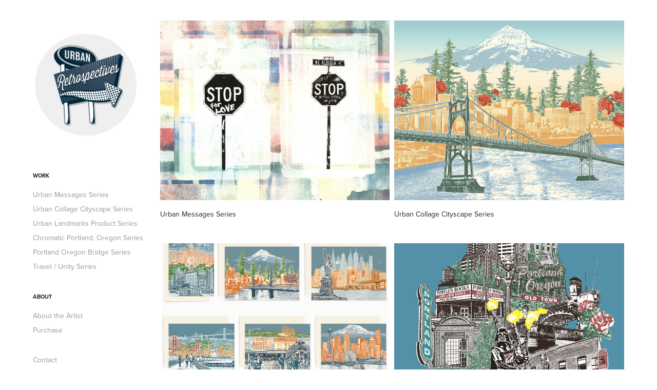

--- FILE ---
content_type: text/html; charset=utf-8
request_url: https://urbanretrospectives.com/work
body_size: 4473
content:
<!DOCTYPE HTML>
<html lang="en-US">
<head>
  <meta charset="UTF-8" />
  <meta name="viewport" content="width=device-width, initial-scale=1" />
      <meta name="keywords"  content="Urban Retrospectives,photo-illustration,photomontage,notecards,postcards,Portland,Oregon,Seattle,cityscape,urban,landscape" />
      <meta name="description"  content="Urban Landscape Photo Illustration that captures the Spirit of Community. Exploring the creativity, history, and culture that evolves in urban centers. Selling art prints, notecards, postcards, tote bags, and other products. " />
      <meta name="twitter:card"  content="summary_large_image" />
      <meta name="twitter:site"  content="@AdobePortfolio" />
      <meta  property="og:title" content="Beth Kerschen" />
      <meta  property="og:description" content="Urban Landscape Photo Illustration that captures the Spirit of Community. Exploring the creativity, history, and culture that evolves in urban centers. Selling art prints, notecards, postcards, tote bags, and other products. " />
      <meta  property="og:image" content="https://cdn.myportfolio.com/18d271dd-6689-481a-8701-c357d6645cd7/1b520a88-8074-4d93-b4d3-28b2eaa8e877_rwc_25x0x1873x1465x1873.jpg?h=671e4002a7368365af1ac18024bf3cc2" />
        <link rel="icon" href="https://cdn.myportfolio.com/18d271dd-6689-481a-8701-c357d6645cd7/2c67fbd9-b05e-4a94-a530-36c4f98004c3_carw_1x1x32.png?h=2d80e302537e74b511969ddbcabcf3ca" />
      <link rel="stylesheet" href="/dist/css/main.css" type="text/css" />
      <link rel="stylesheet" href="https://cdn.myportfolio.com/18d271dd-6689-481a-8701-c357d6645cd7/0646bc2d1b197c14ecd3f83665af61f01732347387.css?h=f70556d6d424d4f5ad20ba7d1375cf4d" type="text/css" />
    <link rel="canonical" href="https://urbanretrospectives.com/work" />
      <title>Beth Kerschen</title>
    <script type="text/javascript" src="//use.typekit.net/ik/[base64].js?cb=35f77bfb8b50944859ea3d3804e7194e7a3173fb" async onload="
    try {
      window.Typekit.load();
    } catch (e) {
      console.warn('Typekit not loaded.');
    }
    "></script>
</head>
  <body class="transition-enabled">  <div class='page-background-video page-background-video-with-panel'>
  </div>
  <div class="js-responsive-nav">
    <div class="responsive-nav has-social">
      <div class="close-responsive-click-area js-close-responsive-nav">
        <div class="close-responsive-button"></div>
      </div>
          <nav data-hover-hint="nav">
              <ul class="group">
                  <li class="gallery-title"><a href="/work" class="active" >Work</a></li>
            <li class="project-title"><a href="/copy-of-urban-collage-cityscape-series"  >Urban Messages Series</a></li>
            <li class="project-title"><a href="/urban-collage-cityscape-series"  >Urban Collage Cityscape Series</a></li>
            <li class="project-title"><a href="/city-landmarks-product-series"  >Urban Landmarks Product Series</a></li>
            <li class="project-title"><a href="/chromatic-portland-oregon-series"  >Chromatic Portland, Oregon Series</a></li>
            <li class="project-title"><a href="/portland-oregon-bridge-series"  >Portland Oregon Bridge Series</a></li>
            <li class="project-title"><a href="/travel-unity-series"  >Travel / Unity Series</a></li>
              </ul>
              <ul class="group">
                  <li class="gallery-title"><a href="/about"  >About</a></li>
            <li class="project-title"><a href="/about-1"  >About the Artist</a></li>
            <li class="project-title"><a href="/purchase"  >Purchase</a></li>
              </ul>
      <div class="page-title">
        <a href="/contact" >Contact</a>
      </div>
              <div class="social pf-nav-social" data-hover-hint="navSocialIcons">
                <ul>
                </ul>
              </div>
          </nav>
    </div>
  </div>
  <div class="site-wrap cfix js-site-wrap">
    <div class="site-container">
      <div class="site-content e2e-site-content">
        <div class="sidebar-content">
          <header class="site-header">
              <div class="logo-wrap" data-hover-hint="logo">
                    <div class="logo e2e-site-logo-text logo-image  ">
    <a href="/work" class="image-normal image-link">
      <img src="https://cdn.myportfolio.com/18d271dd-6689-481a-8701-c357d6645cd7/55b26a71-4623-4394-b0f3-73049aa0e413_rwc_4x0x871x891x4096.png?h=c19b4ba187c6ad0bee06d9f7079a25c1" alt="Urban Retrospectives">
    </a>
</div>
              </div>
  <div class="hamburger-click-area js-hamburger">
    <div class="hamburger">
      <i></i>
      <i></i>
      <i></i>
    </div>
  </div>
          </header>
              <nav data-hover-hint="nav">
              <ul class="group">
                  <li class="gallery-title"><a href="/work" class="active" >Work</a></li>
            <li class="project-title"><a href="/copy-of-urban-collage-cityscape-series"  >Urban Messages Series</a></li>
            <li class="project-title"><a href="/urban-collage-cityscape-series"  >Urban Collage Cityscape Series</a></li>
            <li class="project-title"><a href="/city-landmarks-product-series"  >Urban Landmarks Product Series</a></li>
            <li class="project-title"><a href="/chromatic-portland-oregon-series"  >Chromatic Portland, Oregon Series</a></li>
            <li class="project-title"><a href="/portland-oregon-bridge-series"  >Portland Oregon Bridge Series</a></li>
            <li class="project-title"><a href="/travel-unity-series"  >Travel / Unity Series</a></li>
              </ul>
              <ul class="group">
                  <li class="gallery-title"><a href="/about"  >About</a></li>
            <li class="project-title"><a href="/about-1"  >About the Artist</a></li>
            <li class="project-title"><a href="/purchase"  >Purchase</a></li>
              </ul>
      <div class="page-title">
        <a href="/contact" >Contact</a>
      </div>
                  <div class="social pf-nav-social" data-hover-hint="navSocialIcons">
                    <ul>
                    </ul>
                  </div>
              </nav>
        </div>
        <main>
          <section class="project-covers" data-context="page.gallery.covers">
          <a class="project-cover js-project-cover-touch hold-space" href="/copy-of-urban-collage-cityscape-series" data-context="pages" data-identity="id:p6722edf71db4dc5e095762a9bfb64e1c6ed0ff136350f6588a338" data-hover-hint-id="p6722edf71db4dc5e095762a9bfb64e1c6ed0ff136350f6588a338" data-hover-hint="galleryPageCover">
              <div class="cover-image-wrap">
                <div class="cover-image">
                    <div class="cover cover-normal">

            <img
              class="cover__img js-lazy"
              src="https://cdn.myportfolio.com/18d271dd-6689-481a-8701-c357d6645cd7/1b520a88-8074-4d93-b4d3-28b2eaa8e877_rwc_25x0x1873x1465x32.jpg?h=22bf802b3395b0ce73e9d6fefb2c93ae"
              data-src="https://cdn.myportfolio.com/18d271dd-6689-481a-8701-c357d6645cd7/1b520a88-8074-4d93-b4d3-28b2eaa8e877_rwc_25x0x1873x1465x1873.jpg?h=671e4002a7368365af1ac18024bf3cc2"
              data-srcset="https://cdn.myportfolio.com/18d271dd-6689-481a-8701-c357d6645cd7/1b520a88-8074-4d93-b4d3-28b2eaa8e877_rwc_25x0x1873x1465x640.jpg?h=49829b6b0251635369efc4f915b29acd 640w, https://cdn.myportfolio.com/18d271dd-6689-481a-8701-c357d6645cd7/1b520a88-8074-4d93-b4d3-28b2eaa8e877_rwc_25x0x1873x1465x1280.jpg?h=761dcfe40e3ed6717290c25011b07d46 1280w, https://cdn.myportfolio.com/18d271dd-6689-481a-8701-c357d6645cd7/1b520a88-8074-4d93-b4d3-28b2eaa8e877_rwc_25x0x1873x1465x1366.jpg?h=1934f27144f26f2efce96032e8176169 1366w, https://cdn.myportfolio.com/18d271dd-6689-481a-8701-c357d6645cd7/1b520a88-8074-4d93-b4d3-28b2eaa8e877_rwc_25x0x1873x1465x1920.jpg?h=7a2d7aaacea9c303f10cb287309d35a6 1920w, https://cdn.myportfolio.com/18d271dd-6689-481a-8701-c357d6645cd7/1b520a88-8074-4d93-b4d3-28b2eaa8e877_rwc_25x0x1873x1465x1873.jpg?h=671e4002a7368365af1ac18024bf3cc2 2560w, https://cdn.myportfolio.com/18d271dd-6689-481a-8701-c357d6645cd7/1b520a88-8074-4d93-b4d3-28b2eaa8e877_rwc_25x0x1873x1465x1873.jpg?h=671e4002a7368365af1ac18024bf3cc2 5120w"
              data-sizes="(max-width: 540px) 100vw, (max-width: 768px) 50vw, calc(1400px / 2)"
            >
                              </div>
                </div>
              </div>
            <div class="details-wrap">
              <div class="details">
                <div class="details-inner">
                    <div class="title preserve-whitespace">Urban Messages Series</div>
                </div>
              </div>
            </div>
          </a>
          <a class="project-cover js-project-cover-touch hold-space" href="/urban-collage-cityscape-series" data-context="pages" data-identity="id:p61b1307a63461c273ef73837cb8a4665bfbec5272ebe355427861" data-hover-hint-id="p61b1307a63461c273ef73837cb8a4665bfbec5272ebe355427861" data-hover-hint="galleryPageCover">
              <div class="cover-image-wrap">
                <div class="cover-image">
                    <div class="cover cover-normal">

            <img
              class="cover__img js-lazy"
              src="https://cdn.myportfolio.com/18d271dd-6689-481a-8701-c357d6645cd7/7ebc2cc5-2beb-4abd-b3b8-41d0521ed48f_rwc_110x98x1277x998x32.jpg?h=13b7217a5070123b74da7085cb599a0d"
              data-src="https://cdn.myportfolio.com/18d271dd-6689-481a-8701-c357d6645cd7/7ebc2cc5-2beb-4abd-b3b8-41d0521ed48f_rwc_110x98x1277x998x1277.jpg?h=8a3a00873e17117db6ff150b090615b2"
              data-srcset="https://cdn.myportfolio.com/18d271dd-6689-481a-8701-c357d6645cd7/7ebc2cc5-2beb-4abd-b3b8-41d0521ed48f_rwc_110x98x1277x998x640.jpg?h=c2d6d39324f2e7797ba92c73ea3380c2 640w, https://cdn.myportfolio.com/18d271dd-6689-481a-8701-c357d6645cd7/7ebc2cc5-2beb-4abd-b3b8-41d0521ed48f_rwc_110x98x1277x998x1280.jpg?h=dc54500e2b21fe765f65292c9a78a869 1280w, https://cdn.myportfolio.com/18d271dd-6689-481a-8701-c357d6645cd7/7ebc2cc5-2beb-4abd-b3b8-41d0521ed48f_rwc_110x98x1277x998x1366.jpg?h=af636c2cbb4c35fb0cc5ba664094bf6d 1366w, https://cdn.myportfolio.com/18d271dd-6689-481a-8701-c357d6645cd7/7ebc2cc5-2beb-4abd-b3b8-41d0521ed48f_rwc_110x98x1277x998x1277.jpg?h=8a3a00873e17117db6ff150b090615b2 1920w, https://cdn.myportfolio.com/18d271dd-6689-481a-8701-c357d6645cd7/7ebc2cc5-2beb-4abd-b3b8-41d0521ed48f_rwc_110x98x1277x998x1277.jpg?h=8a3a00873e17117db6ff150b090615b2 2560w, https://cdn.myportfolio.com/18d271dd-6689-481a-8701-c357d6645cd7/7ebc2cc5-2beb-4abd-b3b8-41d0521ed48f_rwc_110x98x1277x998x1277.jpg?h=8a3a00873e17117db6ff150b090615b2 5120w"
              data-sizes="(max-width: 540px) 100vw, (max-width: 768px) 50vw, calc(1400px / 2)"
            >
                              </div>
                </div>
              </div>
            <div class="details-wrap">
              <div class="details">
                <div class="details-inner">
                    <div class="title preserve-whitespace">Urban Collage Cityscape Series</div>
                </div>
              </div>
            </div>
          </a>
          <a class="project-cover js-project-cover-touch hold-space" href="/city-landmarks-product-series" data-context="pages" data-identity="id:p61b135b09f79546a75618b7b31047e0b6b8532afb15b92f358d8d" data-hover-hint-id="p61b135b09f79546a75618b7b31047e0b6b8532afb15b92f358d8d" data-hover-hint="galleryPageCover">
              <div class="cover-image-wrap">
                <div class="cover-image">
                    <div class="cover cover-normal">

            <img
              class="cover__img js-lazy"
              src="https://cdn.myportfolio.com/18d271dd-6689-481a-8701-c357d6645cd7/13c89f4d-9b3f-4219-9b4d-c1c16472328d_rwc_0x66x1038x811x32.jpg?h=16cfb66d7d6a8e18456894fe5cf207aa"
              data-src="https://cdn.myportfolio.com/18d271dd-6689-481a-8701-c357d6645cd7/13c89f4d-9b3f-4219-9b4d-c1c16472328d_rwc_0x66x1038x811x1038.jpg?h=e687e3910a0f9ebf8e975ba3388395ee"
              data-srcset="https://cdn.myportfolio.com/18d271dd-6689-481a-8701-c357d6645cd7/13c89f4d-9b3f-4219-9b4d-c1c16472328d_rwc_0x66x1038x811x640.jpg?h=2007998c999c7057bf549d3d3c47844f 640w, https://cdn.myportfolio.com/18d271dd-6689-481a-8701-c357d6645cd7/13c89f4d-9b3f-4219-9b4d-c1c16472328d_rwc_0x66x1038x811x1038.jpg?h=e687e3910a0f9ebf8e975ba3388395ee 1280w, https://cdn.myportfolio.com/18d271dd-6689-481a-8701-c357d6645cd7/13c89f4d-9b3f-4219-9b4d-c1c16472328d_rwc_0x66x1038x811x1038.jpg?h=e687e3910a0f9ebf8e975ba3388395ee 1366w, https://cdn.myportfolio.com/18d271dd-6689-481a-8701-c357d6645cd7/13c89f4d-9b3f-4219-9b4d-c1c16472328d_rwc_0x66x1038x811x1038.jpg?h=e687e3910a0f9ebf8e975ba3388395ee 1920w, https://cdn.myportfolio.com/18d271dd-6689-481a-8701-c357d6645cd7/13c89f4d-9b3f-4219-9b4d-c1c16472328d_rwc_0x66x1038x811x1038.jpg?h=e687e3910a0f9ebf8e975ba3388395ee 2560w, https://cdn.myportfolio.com/18d271dd-6689-481a-8701-c357d6645cd7/13c89f4d-9b3f-4219-9b4d-c1c16472328d_rwc_0x66x1038x811x1038.jpg?h=e687e3910a0f9ebf8e975ba3388395ee 5120w"
              data-sizes="(max-width: 540px) 100vw, (max-width: 768px) 50vw, calc(1400px / 2)"
            >
                              </div>
                </div>
              </div>
            <div class="details-wrap">
              <div class="details">
                <div class="details-inner">
                    <div class="title preserve-whitespace">Urban Landmarks Product Series</div>
                </div>
              </div>
            </div>
          </a>
          <a class="project-cover js-project-cover-touch hold-space" href="/chromatic-portland-oregon-series" data-context="pages" data-identity="id:p61b12c7b2d654abbcf28d2ce8b546001d98f6b474e4150134ef25" data-hover-hint-id="p61b12c7b2d654abbcf28d2ce8b546001d98f6b474e4150134ef25" data-hover-hint="galleryPageCover">
              <div class="cover-image-wrap">
                <div class="cover-image">
                    <div class="cover cover-normal">

            <img
              class="cover__img js-lazy"
              src="https://cdn.myportfolio.com/18d271dd-6689-481a-8701-c357d6645cd7/5175e0cb-05aa-4536-bfd8-689b540e4ebe_rwc_0x535x1510x1180x32.jpg?h=15987ea8da25170b79888722250293b9"
              data-src="https://cdn.myportfolio.com/18d271dd-6689-481a-8701-c357d6645cd7/5175e0cb-05aa-4536-bfd8-689b540e4ebe_rwc_0x535x1510x1180x1510.jpg?h=85d480763bdbcb81744d673c6b68a8a6"
              data-srcset="https://cdn.myportfolio.com/18d271dd-6689-481a-8701-c357d6645cd7/5175e0cb-05aa-4536-bfd8-689b540e4ebe_rwc_0x535x1510x1180x640.jpg?h=72a06334f26cd0fc0f0430ac5aff5e8f 640w, https://cdn.myportfolio.com/18d271dd-6689-481a-8701-c357d6645cd7/5175e0cb-05aa-4536-bfd8-689b540e4ebe_rwc_0x535x1510x1180x1280.jpg?h=b5fcc8b3c2f4e8e63b932f51d260262f 1280w, https://cdn.myportfolio.com/18d271dd-6689-481a-8701-c357d6645cd7/5175e0cb-05aa-4536-bfd8-689b540e4ebe_rwc_0x535x1510x1180x1366.jpg?h=28f6c7834440bcbe0014da2d72d7dbe7 1366w, https://cdn.myportfolio.com/18d271dd-6689-481a-8701-c357d6645cd7/5175e0cb-05aa-4536-bfd8-689b540e4ebe_rwc_0x535x1510x1180x1510.jpg?h=85d480763bdbcb81744d673c6b68a8a6 1920w, https://cdn.myportfolio.com/18d271dd-6689-481a-8701-c357d6645cd7/5175e0cb-05aa-4536-bfd8-689b540e4ebe_rwc_0x535x1510x1180x1510.jpg?h=85d480763bdbcb81744d673c6b68a8a6 2560w, https://cdn.myportfolio.com/18d271dd-6689-481a-8701-c357d6645cd7/5175e0cb-05aa-4536-bfd8-689b540e4ebe_rwc_0x535x1510x1180x1510.jpg?h=85d480763bdbcb81744d673c6b68a8a6 5120w"
              data-sizes="(max-width: 540px) 100vw, (max-width: 768px) 50vw, calc(1400px / 2)"
            >
                              </div>
                </div>
              </div>
            <div class="details-wrap">
              <div class="details">
                <div class="details-inner">
                    <div class="title preserve-whitespace">Chromatic Portland, Oregon Series</div>
                </div>
              </div>
            </div>
          </a>
          <a class="project-cover js-project-cover-touch hold-space" href="/portland-oregon-bridge-series" data-context="pages" data-identity="id:p61b132f687cc63f09070d88be75dce7c2dd12e406baab08742baf" data-hover-hint-id="p61b132f687cc63f09070d88be75dce7c2dd12e406baab08742baf" data-hover-hint="galleryPageCover">
              <div class="cover-image-wrap">
                <div class="cover-image">
                    <div class="cover cover-normal">

            <img
              class="cover__img js-lazy"
              src="https://cdn.myportfolio.com/18d271dd-6689-481a-8701-c357d6645cd7/52403e94-5d0c-437f-9c87-85ac20b36b9b_rwc_67x91x1054x824x32.jpg?h=09de70f29223be5e06fd274a86a76a47"
              data-src="https://cdn.myportfolio.com/18d271dd-6689-481a-8701-c357d6645cd7/52403e94-5d0c-437f-9c87-85ac20b36b9b_rwc_67x91x1054x824x1054.jpg?h=df29e7baf1dec273e38df64c3e0a7035"
              data-srcset="https://cdn.myportfolio.com/18d271dd-6689-481a-8701-c357d6645cd7/52403e94-5d0c-437f-9c87-85ac20b36b9b_rwc_67x91x1054x824x640.jpg?h=c86d6122dafadfec250ac4e0d1b3b00a 640w, https://cdn.myportfolio.com/18d271dd-6689-481a-8701-c357d6645cd7/52403e94-5d0c-437f-9c87-85ac20b36b9b_rwc_67x91x1054x824x1054.jpg?h=df29e7baf1dec273e38df64c3e0a7035 1280w, https://cdn.myportfolio.com/18d271dd-6689-481a-8701-c357d6645cd7/52403e94-5d0c-437f-9c87-85ac20b36b9b_rwc_67x91x1054x824x1054.jpg?h=df29e7baf1dec273e38df64c3e0a7035 1366w, https://cdn.myportfolio.com/18d271dd-6689-481a-8701-c357d6645cd7/52403e94-5d0c-437f-9c87-85ac20b36b9b_rwc_67x91x1054x824x1054.jpg?h=df29e7baf1dec273e38df64c3e0a7035 1920w, https://cdn.myportfolio.com/18d271dd-6689-481a-8701-c357d6645cd7/52403e94-5d0c-437f-9c87-85ac20b36b9b_rwc_67x91x1054x824x1054.jpg?h=df29e7baf1dec273e38df64c3e0a7035 2560w, https://cdn.myportfolio.com/18d271dd-6689-481a-8701-c357d6645cd7/52403e94-5d0c-437f-9c87-85ac20b36b9b_rwc_67x91x1054x824x1054.jpg?h=df29e7baf1dec273e38df64c3e0a7035 5120w"
              data-sizes="(max-width: 540px) 100vw, (max-width: 768px) 50vw, calc(1400px / 2)"
            >
                              </div>
                </div>
              </div>
            <div class="details-wrap">
              <div class="details">
                <div class="details-inner">
                    <div class="title preserve-whitespace">Portland Oregon Bridge Series</div>
                </div>
              </div>
            </div>
          </a>
          <a class="project-cover js-project-cover-touch hold-space" href="/travel-unity-series" data-context="pages" data-identity="id:p61b15912b007040256389ada8bf9e865e98aa47c98ce9146f9fc1" data-hover-hint-id="p61b15912b007040256389ada8bf9e865e98aa47c98ce9146f9fc1" data-hover-hint="galleryPageCover">
              <div class="cover-image-wrap">
                <div class="cover-image">
                    <div class="cover cover-normal">

            <img
              class="cover__img js-lazy"
              src="https://cdn.myportfolio.com/18d271dd-6689-481a-8701-c357d6645cd7/f83689f7-1752-41b5-9bfd-5958fd0329e1_rwc_0x664x1699x1329x32.jpg?h=b7219dfb1be52660749862e05ee5a162"
              data-src="https://cdn.myportfolio.com/18d271dd-6689-481a-8701-c357d6645cd7/f83689f7-1752-41b5-9bfd-5958fd0329e1_rwc_0x664x1699x1329x1699.jpg?h=a2d97fff1a72519c082504dabd12beca"
              data-srcset="https://cdn.myportfolio.com/18d271dd-6689-481a-8701-c357d6645cd7/f83689f7-1752-41b5-9bfd-5958fd0329e1_rwc_0x664x1699x1329x640.jpg?h=4766f6d1b61cafdfe2d2c054af01406d 640w, https://cdn.myportfolio.com/18d271dd-6689-481a-8701-c357d6645cd7/f83689f7-1752-41b5-9bfd-5958fd0329e1_rwc_0x664x1699x1329x1280.jpg?h=6ef592b900f63874bf5d30abaf895409 1280w, https://cdn.myportfolio.com/18d271dd-6689-481a-8701-c357d6645cd7/f83689f7-1752-41b5-9bfd-5958fd0329e1_rwc_0x664x1699x1329x1366.jpg?h=3ae96397c71833f789ef7d59d3a21939 1366w, https://cdn.myportfolio.com/18d271dd-6689-481a-8701-c357d6645cd7/f83689f7-1752-41b5-9bfd-5958fd0329e1_rwc_0x664x1699x1329x1699.jpg?h=a2d97fff1a72519c082504dabd12beca 1920w, https://cdn.myportfolio.com/18d271dd-6689-481a-8701-c357d6645cd7/f83689f7-1752-41b5-9bfd-5958fd0329e1_rwc_0x664x1699x1329x1699.jpg?h=a2d97fff1a72519c082504dabd12beca 2560w, https://cdn.myportfolio.com/18d271dd-6689-481a-8701-c357d6645cd7/f83689f7-1752-41b5-9bfd-5958fd0329e1_rwc_0x664x1699x1329x1699.jpg?h=a2d97fff1a72519c082504dabd12beca 5120w"
              data-sizes="(max-width: 540px) 100vw, (max-width: 768px) 50vw, calc(1400px / 2)"
            >
                              </div>
                </div>
              </div>
            <div class="details-wrap">
              <div class="details">
                <div class="details-inner">
                    <div class="title preserve-whitespace">Travel / Unity Series</div>
                </div>
              </div>
            </div>
          </a>
          </section>
              <section class="back-to-top" data-hover-hint="backToTop">
                <a href="#"><span class="arrow">&uarr;</span><span class="preserve-whitespace">Back to Top</span></a>
              </section>
              <a class="back-to-top-fixed js-back-to-top back-to-top-fixed-with-panel" data-hover-hint="backToTop" data-hover-hint-placement="top-start" href="#">
                <svg version="1.1" id="Layer_1" xmlns="http://www.w3.org/2000/svg" xmlns:xlink="http://www.w3.org/1999/xlink" x="0px" y="0px"
                 viewBox="0 0 26 26" style="enable-background:new 0 0 26 26;" xml:space="preserve" class="icon icon-back-to-top">
                <g>
                  <path d="M13.8,1.3L21.6,9c0.1,0.1,0.1,0.3,0.2,0.4c0.1,0.1,0.1,0.3,0.1,0.4s0,0.3-0.1,0.4c-0.1,0.1-0.1,0.3-0.3,0.4
                    c-0.1,0.1-0.2,0.2-0.4,0.3c-0.2,0.1-0.3,0.1-0.4,0.1c-0.1,0-0.3,0-0.4-0.1c-0.2-0.1-0.3-0.2-0.4-0.3L14.2,5l0,19.1
                    c0,0.2-0.1,0.3-0.1,0.5c0,0.1-0.1,0.3-0.3,0.4c-0.1,0.1-0.2,0.2-0.4,0.3c-0.1,0.1-0.3,0.1-0.5,0.1c-0.1,0-0.3,0-0.4-0.1
                    c-0.1-0.1-0.3-0.1-0.4-0.3c-0.1-0.1-0.2-0.2-0.3-0.4c-0.1-0.1-0.1-0.3-0.1-0.5l0-19.1l-5.7,5.7C6,10.8,5.8,10.9,5.7,11
                    c-0.1,0.1-0.3,0.1-0.4,0.1c-0.2,0-0.3,0-0.4-0.1c-0.1-0.1-0.3-0.2-0.4-0.3c-0.1-0.1-0.1-0.2-0.2-0.4C4.1,10.2,4,10.1,4.1,9.9
                    c0-0.1,0-0.3,0.1-0.4c0-0.1,0.1-0.3,0.3-0.4l7.7-7.8c0.1,0,0.2-0.1,0.2-0.1c0,0,0.1-0.1,0.2-0.1c0.1,0,0.2,0,0.2-0.1
                    c0.1,0,0.1,0,0.2,0c0,0,0.1,0,0.2,0c0.1,0,0.2,0,0.2,0.1c0.1,0,0.1,0.1,0.2,0.1C13.7,1.2,13.8,1.2,13.8,1.3z"/>
                </g>
                </svg>
              </a>
              <footer class="site-footer" data-hover-hint="footer">
                <div class="footer-text">
                  Powered by <a href="http://portfolio.adobe.com" target="_blank">Adobe Portfolio</a>
                </div>
              </footer>
        </main>
      </div>
    </div>
  </div>
</body>
<script type="text/javascript">
  // fix for Safari's back/forward cache
  window.onpageshow = function(e) {
    if (e.persisted) { window.location.reload(); }
  };
</script>
  <script type="text/javascript">var __config__ = {"page_id":"p61b124414e6fb20a2abde0badc93501b951af33978bdcad39cdda","theme":{"name":"basic"},"pageTransition":true,"linkTransition":true,"disableDownload":false,"localizedValidationMessages":{"required":"This field is required","Email":"This field must be a valid email address"},"lightbox":{"enabled":true,"color":{"opacity":0.94,"hex":"#fff"}},"cookie_banner":{"enabled":false},"googleAnalytics":{"trackingCode":"G-JRM0DD8HRB","anonymization":false}};</script>
  <script type="text/javascript" src="/site/translations?cb=35f77bfb8b50944859ea3d3804e7194e7a3173fb"></script>
  <script type="text/javascript" src="/dist/js/main.js?cb=35f77bfb8b50944859ea3d3804e7194e7a3173fb"></script>
</html>
